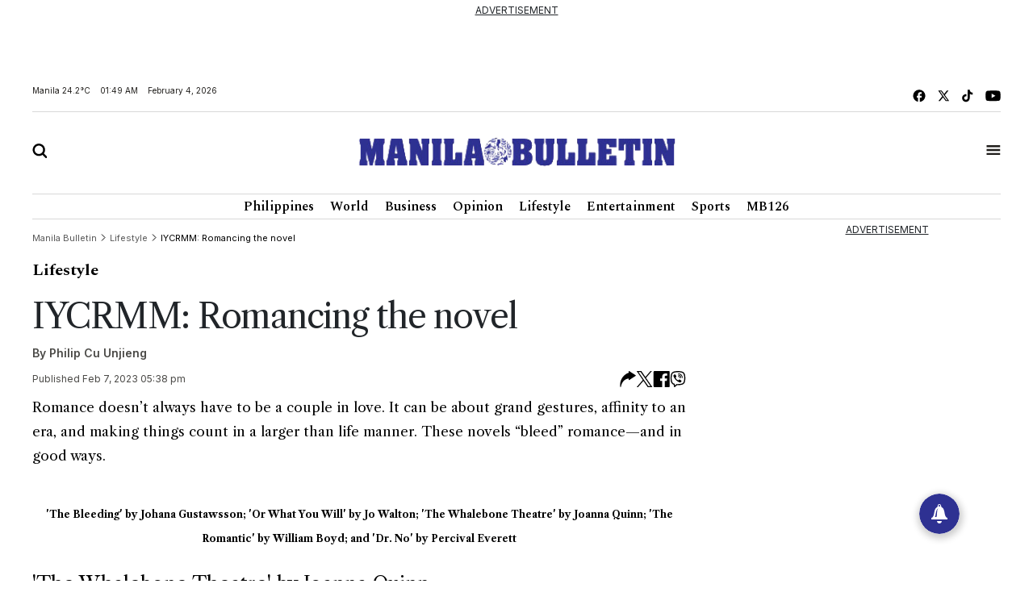

--- FILE ---
content_type: text/html; charset=utf-8
request_url: https://www.google.com/recaptcha/api2/aframe
body_size: 265
content:
<!DOCTYPE HTML><html><head><meta http-equiv="content-type" content="text/html; charset=UTF-8"></head><body><script nonce="eifvQF0y1Srt3fPEXAv5ug">/** Anti-fraud and anti-abuse applications only. See google.com/recaptcha */ try{var clients={'sodar':'https://pagead2.googlesyndication.com/pagead/sodar?'};window.addEventListener("message",function(a){try{if(a.source===window.parent){var b=JSON.parse(a.data);var c=clients[b['id']];if(c){var d=document.createElement('img');d.src=c+b['params']+'&rc='+(localStorage.getItem("rc::a")?sessionStorage.getItem("rc::b"):"");window.document.body.appendChild(d);sessionStorage.setItem("rc::e",parseInt(sessionStorage.getItem("rc::e")||0)+1);localStorage.setItem("rc::h",'1770140950674');}}}catch(b){}});window.parent.postMessage("_grecaptcha_ready", "*");}catch(b){}</script></body></html>

--- FILE ---
content_type: application/javascript; charset=utf-8
request_url: https://fundingchoicesmessages.google.com/f/AGSKWxU4SutvvNvbntLPokiYcp0Fi8CK4jvJZ-9c3MasAR56AZWq-OqobIlFC9INcMOP_fjr8oVAGEqHDGqI40JqgHINcPZZ45THu0M3vZXnfMkbgmcwiqY1AiWF7kQwLIPdLFCX8ofBu10bBqNLDPG2_LuSgpgg9vPrZjkXFP1YrrggbLoPXNZA9xGXKcI-/_/adbanner./headerad./siteimages/ads--ads-placement./feedads.
body_size: -1285
content:
window['c2651ac0-6c74-475b-84c7-bb490bf58694'] = true;